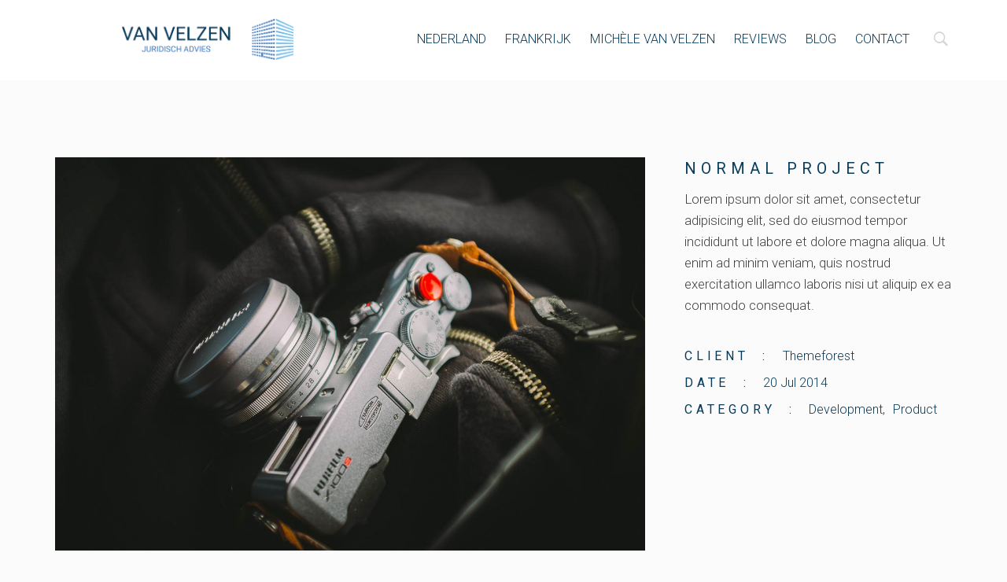

--- FILE ---
content_type: text/html; charset=UTF-8
request_url: https://www.vanvelzenadvies.nl/portfolio/normal-project-9/
body_size: 12998
content:
<!DOCTYPE html>
<html lang="nl-NL">
<head>
<meta charset="UTF-8">
<meta name="viewport" content="width=device-width, initial-scale=1">
<link rel="profile" href="https://gmpg.org/xfn/11">
<link rel="pingback" href="">

<title>Normal Project &#8211; Van Velzen | Juridisch advies</title>
<meta name='robots' content='max-image-preview:large' />
<link rel='dns-prefetch' href='//fonts.googleapis.com' />
<link rel="alternate" type="application/rss+xml" title="Van Velzen | Juridisch advies &raquo; feed" href="https://www.vanvelzenadvies.nl/nl/feed/" />
<link rel="alternate" type="application/rss+xml" title="Van Velzen | Juridisch advies &raquo; reacties feed" href="https://www.vanvelzenadvies.nl/nl/comments/feed/" />
<link rel="alternate" type="application/rss+xml" title="Van Velzen | Juridisch advies &raquo; Normal Project reacties feed" href="https://www.vanvelzenadvies.nl/portfolio/normal-project-9/feed/" />
<link rel="alternate" title="oEmbed (JSON)" type="application/json+oembed" href="https://www.vanvelzenadvies.nl/wp-json/oembed/1.0/embed?url=https%3A%2F%2Fwww.vanvelzenadvies.nl%2Fportfolio%2Fnormal-project-9%2F&#038;lang=nl" />
<link rel="alternate" title="oEmbed (XML)" type="text/xml+oembed" href="https://www.vanvelzenadvies.nl/wp-json/oembed/1.0/embed?url=https%3A%2F%2Fwww.vanvelzenadvies.nl%2Fportfolio%2Fnormal-project-9%2F&#038;format=xml&#038;lang=nl" />
<style id='wp-img-auto-sizes-contain-inline-css' type='text/css'>
img:is([sizes=auto i],[sizes^="auto," i]){contain-intrinsic-size:3000px 1500px}
/*# sourceURL=wp-img-auto-sizes-contain-inline-css */
</style>
<style id='wp-emoji-styles-inline-css' type='text/css'>

	img.wp-smiley, img.emoji {
		display: inline !important;
		border: none !important;
		box-shadow: none !important;
		height: 1em !important;
		width: 1em !important;
		margin: 0 0.07em !important;
		vertical-align: -0.1em !important;
		background: none !important;
		padding: 0 !important;
	}
/*# sourceURL=wp-emoji-styles-inline-css */
</style>
<style id='wp-block-library-inline-css' type='text/css'>
:root{--wp-block-synced-color:#7a00df;--wp-block-synced-color--rgb:122,0,223;--wp-bound-block-color:var(--wp-block-synced-color);--wp-editor-canvas-background:#ddd;--wp-admin-theme-color:#007cba;--wp-admin-theme-color--rgb:0,124,186;--wp-admin-theme-color-darker-10:#006ba1;--wp-admin-theme-color-darker-10--rgb:0,107,160.5;--wp-admin-theme-color-darker-20:#005a87;--wp-admin-theme-color-darker-20--rgb:0,90,135;--wp-admin-border-width-focus:2px}@media (min-resolution:192dpi){:root{--wp-admin-border-width-focus:1.5px}}.wp-element-button{cursor:pointer}:root .has-very-light-gray-background-color{background-color:#eee}:root .has-very-dark-gray-background-color{background-color:#313131}:root .has-very-light-gray-color{color:#eee}:root .has-very-dark-gray-color{color:#313131}:root .has-vivid-green-cyan-to-vivid-cyan-blue-gradient-background{background:linear-gradient(135deg,#00d084,#0693e3)}:root .has-purple-crush-gradient-background{background:linear-gradient(135deg,#34e2e4,#4721fb 50%,#ab1dfe)}:root .has-hazy-dawn-gradient-background{background:linear-gradient(135deg,#faaca8,#dad0ec)}:root .has-subdued-olive-gradient-background{background:linear-gradient(135deg,#fafae1,#67a671)}:root .has-atomic-cream-gradient-background{background:linear-gradient(135deg,#fdd79a,#004a59)}:root .has-nightshade-gradient-background{background:linear-gradient(135deg,#330968,#31cdcf)}:root .has-midnight-gradient-background{background:linear-gradient(135deg,#020381,#2874fc)}:root{--wp--preset--font-size--normal:16px;--wp--preset--font-size--huge:42px}.has-regular-font-size{font-size:1em}.has-larger-font-size{font-size:2.625em}.has-normal-font-size{font-size:var(--wp--preset--font-size--normal)}.has-huge-font-size{font-size:var(--wp--preset--font-size--huge)}.has-text-align-center{text-align:center}.has-text-align-left{text-align:left}.has-text-align-right{text-align:right}.has-fit-text{white-space:nowrap!important}#end-resizable-editor-section{display:none}.aligncenter{clear:both}.items-justified-left{justify-content:flex-start}.items-justified-center{justify-content:center}.items-justified-right{justify-content:flex-end}.items-justified-space-between{justify-content:space-between}.screen-reader-text{border:0;clip-path:inset(50%);height:1px;margin:-1px;overflow:hidden;padding:0;position:absolute;width:1px;word-wrap:normal!important}.screen-reader-text:focus{background-color:#ddd;clip-path:none;color:#444;display:block;font-size:1em;height:auto;left:5px;line-height:normal;padding:15px 23px 14px;text-decoration:none;top:5px;width:auto;z-index:100000}html :where(.has-border-color){border-style:solid}html :where([style*=border-top-color]){border-top-style:solid}html :where([style*=border-right-color]){border-right-style:solid}html :where([style*=border-bottom-color]){border-bottom-style:solid}html :where([style*=border-left-color]){border-left-style:solid}html :where([style*=border-width]){border-style:solid}html :where([style*=border-top-width]){border-top-style:solid}html :where([style*=border-right-width]){border-right-style:solid}html :where([style*=border-bottom-width]){border-bottom-style:solid}html :where([style*=border-left-width]){border-left-style:solid}html :where(img[class*=wp-image-]){height:auto;max-width:100%}:where(figure){margin:0 0 1em}html :where(.is-position-sticky){--wp-admin--admin-bar--position-offset:var(--wp-admin--admin-bar--height,0px)}@media screen and (max-width:600px){html :where(.is-position-sticky){--wp-admin--admin-bar--position-offset:0px}}

/*# sourceURL=wp-block-library-inline-css */
</style><style id='global-styles-inline-css' type='text/css'>
:root{--wp--preset--aspect-ratio--square: 1;--wp--preset--aspect-ratio--4-3: 4/3;--wp--preset--aspect-ratio--3-4: 3/4;--wp--preset--aspect-ratio--3-2: 3/2;--wp--preset--aspect-ratio--2-3: 2/3;--wp--preset--aspect-ratio--16-9: 16/9;--wp--preset--aspect-ratio--9-16: 9/16;--wp--preset--color--black: #000000;--wp--preset--color--cyan-bluish-gray: #abb8c3;--wp--preset--color--white: #ffffff;--wp--preset--color--pale-pink: #f78da7;--wp--preset--color--vivid-red: #cf2e2e;--wp--preset--color--luminous-vivid-orange: #ff6900;--wp--preset--color--luminous-vivid-amber: #fcb900;--wp--preset--color--light-green-cyan: #7bdcb5;--wp--preset--color--vivid-green-cyan: #00d084;--wp--preset--color--pale-cyan-blue: #8ed1fc;--wp--preset--color--vivid-cyan-blue: #0693e3;--wp--preset--color--vivid-purple: #9b51e0;--wp--preset--gradient--vivid-cyan-blue-to-vivid-purple: linear-gradient(135deg,rgb(6,147,227) 0%,rgb(155,81,224) 100%);--wp--preset--gradient--light-green-cyan-to-vivid-green-cyan: linear-gradient(135deg,rgb(122,220,180) 0%,rgb(0,208,130) 100%);--wp--preset--gradient--luminous-vivid-amber-to-luminous-vivid-orange: linear-gradient(135deg,rgb(252,185,0) 0%,rgb(255,105,0) 100%);--wp--preset--gradient--luminous-vivid-orange-to-vivid-red: linear-gradient(135deg,rgb(255,105,0) 0%,rgb(207,46,46) 100%);--wp--preset--gradient--very-light-gray-to-cyan-bluish-gray: linear-gradient(135deg,rgb(238,238,238) 0%,rgb(169,184,195) 100%);--wp--preset--gradient--cool-to-warm-spectrum: linear-gradient(135deg,rgb(74,234,220) 0%,rgb(151,120,209) 20%,rgb(207,42,186) 40%,rgb(238,44,130) 60%,rgb(251,105,98) 80%,rgb(254,248,76) 100%);--wp--preset--gradient--blush-light-purple: linear-gradient(135deg,rgb(255,206,236) 0%,rgb(152,150,240) 100%);--wp--preset--gradient--blush-bordeaux: linear-gradient(135deg,rgb(254,205,165) 0%,rgb(254,45,45) 50%,rgb(107,0,62) 100%);--wp--preset--gradient--luminous-dusk: linear-gradient(135deg,rgb(255,203,112) 0%,rgb(199,81,192) 50%,rgb(65,88,208) 100%);--wp--preset--gradient--pale-ocean: linear-gradient(135deg,rgb(255,245,203) 0%,rgb(182,227,212) 50%,rgb(51,167,181) 100%);--wp--preset--gradient--electric-grass: linear-gradient(135deg,rgb(202,248,128) 0%,rgb(113,206,126) 100%);--wp--preset--gradient--midnight: linear-gradient(135deg,rgb(2,3,129) 0%,rgb(40,116,252) 100%);--wp--preset--font-size--small: 13px;--wp--preset--font-size--medium: 20px;--wp--preset--font-size--large: 36px;--wp--preset--font-size--x-large: 42px;--wp--preset--spacing--20: 0.44rem;--wp--preset--spacing--30: 0.67rem;--wp--preset--spacing--40: 1rem;--wp--preset--spacing--50: 1.5rem;--wp--preset--spacing--60: 2.25rem;--wp--preset--spacing--70: 3.38rem;--wp--preset--spacing--80: 5.06rem;--wp--preset--shadow--natural: 6px 6px 9px rgba(0, 0, 0, 0.2);--wp--preset--shadow--deep: 12px 12px 50px rgba(0, 0, 0, 0.4);--wp--preset--shadow--sharp: 6px 6px 0px rgba(0, 0, 0, 0.2);--wp--preset--shadow--outlined: 6px 6px 0px -3px rgb(255, 255, 255), 6px 6px rgb(0, 0, 0);--wp--preset--shadow--crisp: 6px 6px 0px rgb(0, 0, 0);}:where(.is-layout-flex){gap: 0.5em;}:where(.is-layout-grid){gap: 0.5em;}body .is-layout-flex{display: flex;}.is-layout-flex{flex-wrap: wrap;align-items: center;}.is-layout-flex > :is(*, div){margin: 0;}body .is-layout-grid{display: grid;}.is-layout-grid > :is(*, div){margin: 0;}:where(.wp-block-columns.is-layout-flex){gap: 2em;}:where(.wp-block-columns.is-layout-grid){gap: 2em;}:where(.wp-block-post-template.is-layout-flex){gap: 1.25em;}:where(.wp-block-post-template.is-layout-grid){gap: 1.25em;}.has-black-color{color: var(--wp--preset--color--black) !important;}.has-cyan-bluish-gray-color{color: var(--wp--preset--color--cyan-bluish-gray) !important;}.has-white-color{color: var(--wp--preset--color--white) !important;}.has-pale-pink-color{color: var(--wp--preset--color--pale-pink) !important;}.has-vivid-red-color{color: var(--wp--preset--color--vivid-red) !important;}.has-luminous-vivid-orange-color{color: var(--wp--preset--color--luminous-vivid-orange) !important;}.has-luminous-vivid-amber-color{color: var(--wp--preset--color--luminous-vivid-amber) !important;}.has-light-green-cyan-color{color: var(--wp--preset--color--light-green-cyan) !important;}.has-vivid-green-cyan-color{color: var(--wp--preset--color--vivid-green-cyan) !important;}.has-pale-cyan-blue-color{color: var(--wp--preset--color--pale-cyan-blue) !important;}.has-vivid-cyan-blue-color{color: var(--wp--preset--color--vivid-cyan-blue) !important;}.has-vivid-purple-color{color: var(--wp--preset--color--vivid-purple) !important;}.has-black-background-color{background-color: var(--wp--preset--color--black) !important;}.has-cyan-bluish-gray-background-color{background-color: var(--wp--preset--color--cyan-bluish-gray) !important;}.has-white-background-color{background-color: var(--wp--preset--color--white) !important;}.has-pale-pink-background-color{background-color: var(--wp--preset--color--pale-pink) !important;}.has-vivid-red-background-color{background-color: var(--wp--preset--color--vivid-red) !important;}.has-luminous-vivid-orange-background-color{background-color: var(--wp--preset--color--luminous-vivid-orange) !important;}.has-luminous-vivid-amber-background-color{background-color: var(--wp--preset--color--luminous-vivid-amber) !important;}.has-light-green-cyan-background-color{background-color: var(--wp--preset--color--light-green-cyan) !important;}.has-vivid-green-cyan-background-color{background-color: var(--wp--preset--color--vivid-green-cyan) !important;}.has-pale-cyan-blue-background-color{background-color: var(--wp--preset--color--pale-cyan-blue) !important;}.has-vivid-cyan-blue-background-color{background-color: var(--wp--preset--color--vivid-cyan-blue) !important;}.has-vivid-purple-background-color{background-color: var(--wp--preset--color--vivid-purple) !important;}.has-black-border-color{border-color: var(--wp--preset--color--black) !important;}.has-cyan-bluish-gray-border-color{border-color: var(--wp--preset--color--cyan-bluish-gray) !important;}.has-white-border-color{border-color: var(--wp--preset--color--white) !important;}.has-pale-pink-border-color{border-color: var(--wp--preset--color--pale-pink) !important;}.has-vivid-red-border-color{border-color: var(--wp--preset--color--vivid-red) !important;}.has-luminous-vivid-orange-border-color{border-color: var(--wp--preset--color--luminous-vivid-orange) !important;}.has-luminous-vivid-amber-border-color{border-color: var(--wp--preset--color--luminous-vivid-amber) !important;}.has-light-green-cyan-border-color{border-color: var(--wp--preset--color--light-green-cyan) !important;}.has-vivid-green-cyan-border-color{border-color: var(--wp--preset--color--vivid-green-cyan) !important;}.has-pale-cyan-blue-border-color{border-color: var(--wp--preset--color--pale-cyan-blue) !important;}.has-vivid-cyan-blue-border-color{border-color: var(--wp--preset--color--vivid-cyan-blue) !important;}.has-vivid-purple-border-color{border-color: var(--wp--preset--color--vivid-purple) !important;}.has-vivid-cyan-blue-to-vivid-purple-gradient-background{background: var(--wp--preset--gradient--vivid-cyan-blue-to-vivid-purple) !important;}.has-light-green-cyan-to-vivid-green-cyan-gradient-background{background: var(--wp--preset--gradient--light-green-cyan-to-vivid-green-cyan) !important;}.has-luminous-vivid-amber-to-luminous-vivid-orange-gradient-background{background: var(--wp--preset--gradient--luminous-vivid-amber-to-luminous-vivid-orange) !important;}.has-luminous-vivid-orange-to-vivid-red-gradient-background{background: var(--wp--preset--gradient--luminous-vivid-orange-to-vivid-red) !important;}.has-very-light-gray-to-cyan-bluish-gray-gradient-background{background: var(--wp--preset--gradient--very-light-gray-to-cyan-bluish-gray) !important;}.has-cool-to-warm-spectrum-gradient-background{background: var(--wp--preset--gradient--cool-to-warm-spectrum) !important;}.has-blush-light-purple-gradient-background{background: var(--wp--preset--gradient--blush-light-purple) !important;}.has-blush-bordeaux-gradient-background{background: var(--wp--preset--gradient--blush-bordeaux) !important;}.has-luminous-dusk-gradient-background{background: var(--wp--preset--gradient--luminous-dusk) !important;}.has-pale-ocean-gradient-background{background: var(--wp--preset--gradient--pale-ocean) !important;}.has-electric-grass-gradient-background{background: var(--wp--preset--gradient--electric-grass) !important;}.has-midnight-gradient-background{background: var(--wp--preset--gradient--midnight) !important;}.has-small-font-size{font-size: var(--wp--preset--font-size--small) !important;}.has-medium-font-size{font-size: var(--wp--preset--font-size--medium) !important;}.has-large-font-size{font-size: var(--wp--preset--font-size--large) !important;}.has-x-large-font-size{font-size: var(--wp--preset--font-size--x-large) !important;}
/*# sourceURL=global-styles-inline-css */
</style>

<style id='classic-theme-styles-inline-css' type='text/css'>
/*! This file is auto-generated */
.wp-block-button__link{color:#fff;background-color:#32373c;border-radius:9999px;box-shadow:none;text-decoration:none;padding:calc(.667em + 2px) calc(1.333em + 2px);font-size:1.125em}.wp-block-file__button{background:#32373c;color:#fff;text-decoration:none}
/*# sourceURL=/wp-includes/css/classic-themes.min.css */
</style>
<link rel='stylesheet' id='contact-form-7-css' href='https://www.vanvelzenadvies.nl/wp-content/plugins/contact-form-7/includes/css/styles.css?ver=6.1.4' type='text/css' media='all' />
<link rel='stylesheet' id='choco-bootstrap-css' href='https://www.vanvelzenadvies.nl/wp-content/themes/choco/css/choco.css?ver=6.9' type='text/css' media='all' />
<link rel='stylesheet' id='choco-ionicons-css' href='https://www.vanvelzenadvies.nl/wp-content/themes/choco/css/ionicons.min.css?ver=6.9' type='text/css' media='all' />
<link rel='stylesheet' id='choco-font-awesome-css' href='https://www.vanvelzenadvies.nl/wp-content/themes/choco/css/font-awesome.min.css?ver=6.9' type='text/css' media='all' />
<link rel='stylesheet' id='choco-animate-css' href='https://www.vanvelzenadvies.nl/wp-content/themes/choco/css/animate.css?ver=6.9' type='text/css' media='all' />
<link rel='stylesheet' id='choco-bxslider-css' href='https://www.vanvelzenadvies.nl/wp-content/themes/choco/css/bxslider.css?ver=6.9' type='text/css' media='all' />
<link rel='stylesheet' id='choco-owl-carousel-css' href='https://www.vanvelzenadvies.nl/wp-content/themes/choco/css/owl.carousel.css?ver=6.9' type='text/css' media='all' />
<link rel='stylesheet' id='choco-rotator-css' href='https://www.vanvelzenadvies.nl/wp-content/themes/choco/css/simpletextrotator.css?ver=6.9' type='text/css' media='all' />
<link rel='stylesheet' id='choco-lightbox-css' href='https://www.vanvelzenadvies.nl/wp-content/themes/choco/css/lightbox.css?ver=6.9' type='text/css' media='all' />
<link rel='stylesheet' id='choco-preloader-css' href='https://www.vanvelzenadvies.nl/wp-content/themes/choco/css/preloader.css?ver=6.9' type='text/css' media='all' />
<link rel='stylesheet' id='choco-style-css' href='https://www.vanvelzenadvies.nl/wp-content/themes/choco/style.css?ver=6.9' type='text/css' media='all' />
<link rel='stylesheet' id='choco-responsive-css' href='https://www.vanvelzenadvies.nl/wp-content/themes/choco/css/responsive.css?ver=6.9' type='text/css' media='all' />
<link rel='stylesheet' id='choco-fonts-css' href='https://www.vanvelzenadvies.nlfonts.googleapis.com/css?family=Lato%3A400%2C700%7CCrimson+Text%3A400%2C600%2C400italic&#038;ver=6.9' type='text/css' media='all' />
<link rel='stylesheet' id='heateor_sss_frontend_css-css' href='https://www.vanvelzenadvies.nl/wp-content/plugins/sassy-social-share/public/css/sassy-social-share-public.css?ver=3.3.79' type='text/css' media='all' />
<style id='heateor_sss_frontend_css-inline-css' type='text/css'>
.heateor_sss_button_instagram span.heateor_sss_svg,a.heateor_sss_instagram span.heateor_sss_svg{background:radial-gradient(circle at 30% 107%,#fdf497 0,#fdf497 5%,#fd5949 45%,#d6249f 60%,#285aeb 90%)}.heateor_sss_horizontal_sharing .heateor_sss_svg,.heateor_sss_standard_follow_icons_container .heateor_sss_svg{color:#fff;border-width:0px;border-style:solid;border-color:transparent}.heateor_sss_horizontal_sharing .heateorSssTCBackground{color:#666}.heateor_sss_horizontal_sharing span.heateor_sss_svg:hover,.heateor_sss_standard_follow_icons_container span.heateor_sss_svg:hover{border-color:transparent;}.heateor_sss_vertical_sharing span.heateor_sss_svg,.heateor_sss_floating_follow_icons_container span.heateor_sss_svg{color:#fff;border-width:0px;border-style:solid;border-color:transparent;}.heateor_sss_vertical_sharing .heateorSssTCBackground{color:#666;}.heateor_sss_vertical_sharing span.heateor_sss_svg:hover,.heateor_sss_floating_follow_icons_container span.heateor_sss_svg:hover{border-color:transparent;}@media screen and (max-width:783px) {.heateor_sss_vertical_sharing{display:none!important}}
/*# sourceURL=heateor_sss_frontend_css-inline-css */
</style>
<link rel='stylesheet' id='redux-google-fonts-choco_options-css' href='https://fonts.googleapis.com/css?family=Roboto%3A100%2C300%2C400%2C500%2C700%2C900%2C100italic%2C300italic%2C400italic%2C500italic%2C700italic%2C900italic%7CLobster%3A400&#038;subset=latin&#038;ver=1726651055' type='text/css' media='all' />
<script type="text/javascript" src="https://www.vanvelzenadvies.nl/wp-includes/js/jquery/jquery.min.js?ver=3.7.1" id="jquery-core-js"></script>
<script type="text/javascript" src="https://www.vanvelzenadvies.nl/wp-includes/js/jquery/jquery-migrate.min.js?ver=3.4.1" id="jquery-migrate-js"></script>
<script></script><link rel="https://api.w.org/" href="https://www.vanvelzenadvies.nl/wp-json/" /><link rel="EditURI" type="application/rsd+xml" title="RSD" href="https://www.vanvelzenadvies.nl/xmlrpc.php?rsd" />
<meta name="generator" content="WordPress 6.9" />
<link rel="canonical" href="https://www.vanvelzenadvies.nl/portfolio/normal-project-9/" />
<link rel='shortlink' href='https://www.vanvelzenadvies.nl/?p=438' />
<!-- Global site tag (gtag.js) - Google Analytics -->
<script async src="https://www.googletagmanager.com/gtag/js?id=UA-177852456-1"></script>
<script>
  window.dataLayer = window.dataLayer || [];
  function gtag(){dataLayer.push(arguments);}
  gtag('js', new Date());

  gtag('config', 'UA-177852456-1', { 'anonymize_ip': true });
</script><style type="text/css"> 
			body{
				visibility: hidden;
			}
			.admin-bar .header-sticky{
				top:32px;	
			}
			
			@media (max-width: 782px) {
				.admin-bar .header-sticky {
					top: 46px;
				}
			}
					
			.header-sticky.bottom-header-auto{
				top:0;
			}
			.header-sticky.bottom-header{
				position:absolute;
				top:auto;
			}
			
			
			.safari .parallax{
				background-size:auto !important;	
			}
			
		</style><style type="text/css">
	
		/* Default color */

		body, .sl-slide-text p, #comments .floating-label-form-group input, #comments .floating-label-form-group textarea {
			color:#404040; 
		}
		
		
		/* heading color */
		
		h1, h2,h3,h4,h5,h6,.h1,.h2,.h3,.h4,.h5,.h6, .primary-typo, .btn-default, .btn-default:hover, .btn-default:focus, .btn-default:active, .btn-default.active, .open .dropdown-toggle.btn-default, .dropdown-menu > li > a, .nav-tabs > li > a, .nav-tabs > li.active > a, .nav-tabs > li.active > a:hover, .nav-tabs > li.active > a:focus, a.list-group-item .list-group-item-heading, .panel-default > .panel-heading, section i, .portfolio-filter a, .post-date-classic a, .post-date-classic a:hover, .progress-heading, #wp-calendar > thead > tr > th, #wp-calendar caption {
			color:#093c5b;
		}
		
		.btn-default, .btn-default:hover, .btn-default:focus, .btn-default:active, .btn-default.active, .open .dropdown-toggle.btn-default, .image-bordered {
			border-color:#093c5b;
		}
		
		.btn-default .badge, .fancy-line-inverse {
			background-color:#093c5b;
		}
		
		/* seperator & borders*/
		
		
		.img-thumbnail, .table > tbody > tr > td, .table > tbody + tbody, .table-bordered, .table-bordered > thead > tr > th, .table-bordered > tbody > tr > th, .table-bordered > tfoot > tr > th, .table-bordered > thead > tr > td, .table-bordered > tbody > tr > td, .nav-tabs > li > a:hover, .nav-tabs > li.active > a, .nav-tabs > li.active > a:hover, .nav-tabs > li.active > a:focus, .nav-tabs.nav-justified > .active > a, .nav-tabs.nav-justified > .active > a:hover, .nav-tabs.nav-justified > .active > a:focus, .nav-tabs-2 > li > a, .nav-tabs-justified > .active > a, .nav-tabs-justified > .active > a:hover, .nav-tabs-justified > .active > a:focus, .pagination > li > a, .pagination > li > span.pagination > li > a, .pagination > li > span, .table-bordered > tfoot > tr > td, .panel-footer, .panel > .panel-body + .table, .panel > .panel-body + .table-responsive, .panel-group .panel-heading + .panel-collapse .panel-body, .panel-group .panel-footer + .panel-collapse .panel-body, .panel-default, .panel-default > .panel-heading + .panel-collapse .panel-body, .panel-default > .panel-heading, .tab-content > .tab-pane, .mile-bordered, .subscribe-form .subscribe-submit, .clients-2 .client-logo, .service, .service-2, .member-link, .member-link li, .entry-description, .search-form .search-submit, .pricing-table, .contact-place-bordered, .panel .panel-icon, .separator .sep_holder .sep_line, .widget_wysija_cont input.wysija-submit{
			border-color:#d5d5d5;
		}
		
		/* Accent 1 */
		
		a, a:hover, a:focus, .text-primary, .btn-primary, .btn-primary:hover, .btn-primary:focus, .btn-primary:active, .btn-primary.active, .open .dropdown-toggle.btn-primary, .btn-primary .badge, .btn-link:hover, .btn-link:focus, .pagination > li > a, .pagination > li > span, .pagination > li > a:hover, .pagination > li > span:hover, .pagination > li > a:focus, .pagination > li > span:focus, .label-primary, a.list-group-item.active > .badge, .nav-pills > .active > a > .badge, .panel-primary > .panel-heading, .back-to-top a, .text_slide h1, .section-video-controls button, .video-background-controls button, .sl-slide-text h1, .owl-theme .owl-controls .owl-buttons div, .owl-theme .owl-controls .owl-page span.owl-numbers, .logo-text, .nav-menu-content li >a:hover, .nav-menu-content li >a.active, .nav-menu-content li.current-menu-item > a, .nav-menu-content li ul li.current-menu-item > a, ul.nav-menu-content ul a:hover, .nav-menu-content ul ul a:hover, .tab-nav-menu a:hover, .tab-nav-menu a:active, .tab-nav-menu a:focus, .toggle-nav-menu, .toggle-nav-menu:hover, .toggle-nav-menu:active, .toggle-nav-menu:focus, .white .nav-menu-content li >a:hover, .white .nav-menu-content li >a.active, .menu-slide .toggle-menu, section i:hover, .count, .big-number, .portfolio-filter a:hover, .portfolio-filter .active, .service-2 .service-type i, .member-link  i, .blog-modern-lite .post-date, .blog-modern-lite .post-date a, .page-numbers .active a, .page-navigation span.page-numbers, .post-date a.modern-link-hover, .post-more i, .pricing-recommanded .pricing-number, .pricing-recommanded  h5, .quote-symbol i, .required-alert li, .comingsoon span, #countdown h1, .error-404 h1, .panel-primary .panel-icon, .dropcap-letter, span.dropcap-bordered, .list-icon i, .owl-theme .owl-controls .owl-page span.owl-numbers, .modern-link-hover {
			color:#437bbe;
		
		}
		
		 blockquote, .blockquote-reverse, blockquote.pull-right, .btn-primary, .btn-primary:hover, .btn-primary:focus, .btn-primary:active, .btn-primary.active, .open .dropdown-toggle.btn-primary, .btn-primary .badge, .nav .open > a, .nav .open > a:hover, .nav .open > a:focus, .pagination > .active > a, .pagination > .active > span, .pagination > .active > a:hover, .pagination > .active > span:hover, .pagination > .active > a:focus, .pagination > .active > span:focus, a.thumbnail:hover, a.thumbnail:focus, a.thumbnail.active, .progress, a.list-group-item.active, a.list-group-item.active:hover, a.list-group-item.active:focus, .panel-primary, .panel-primary > .panel-heading, .back-to-top a, .nav-menu-content li >a.active, .white .nav-menu-content li >a.active, .portfolio-filter .active, .subscribe-form, .post-share a, .post-navigation a, .comment-author-vcard, .page-numbers .active a, .page-navigation a,.page-navigation span.page-numbers, p.modern-date-hover, .blog-modern-lite .post-date, .post-format-indent, .search-form, .tagcloud a, .pricing-recommanded, .comingsoon .subscribe-form, .comingsoon .subscribe-form .subscribe-submit, span.dropcap-bordered, .onepage-pagination li a.active:before, .modern-date-hover  {
		
			border-color:#437bbe;
		}
		
		.bg-primary, .dropdown-menu > li > a:hover, .dropdown-menu > li > a:focus, .dropdown-menu > .active > a, .dropdown-menu > .active > a:hover, .dropdown-menu > .active > a:focus, .nav-pills > li.active > a, .nav-pills > li.active > a:hover, .nav-pills > li.active > a:focus, .pagination > .active > a, .pagination > .active > span, .pagination > .active > a:hover, .pagination > .active > span:hover, .pagination > .active > a:focus, .pagination > .active > span:focus, .progress-bar, a.list-group-item.active, a.list-group-item.active:hover, a.list-group-item.active:focus, .owl-theme .owl-controls .owl-buttons div, .owl-theme .owl-controls .owl-page span, .bx-wrapper .bx-pager.bx-default-pager a, .column-bg-color, .seperator-2 span, .fancy-line, .seperator-2 span, .blog-content-container, .author-bio, .blog-modern .blog-content-container, .post-thumbnail-overlay, .archive-page-header, .search-page-header, .fancy-line-small, .testimonials-bg-color, .footer-bar .fancy-line-small, .dropcap-box, .dropcap-circle , .bx-wrapper .bx-pager.bx-default-pager a, .owl-theme .owl-controls .owl-buttons div, .owl-theme .owl-controls .owl-page span, .white .owl-theme .owl-controls .owl-page span, .owl-theme .owl-dots .owl-dot span  {
		
			background-color:#437bbe;
		}
		
		
		.panel-primary > .panel-heading + .panel-collapse .panel-body {
		  border-top-color:#437bbe;
		}
		.panel-primary > .panel-footer + .panel-collapse .panel-body {
		  border-bottom-color:#437bbe;
		}
		
		/* white */
		
		.agni_slide-text h1, .agni_slide-text p, .image_slide-text h1, .image_slide-text p, .section-video-controls button, .section-video-controls button i, .video-background-controls button, .video-background-controls button i, .video_slide h2, .video_slide p, .corporate-slide-text h1, .white .nav-menu-content li >a, .white, .white h1, .white h2, .white h3, .white h4, .white h5, .white h6, .white p, .white li, .white .count, .portfolio-thumbnail-content i, .portfolio-thumbnail-content i:hover, .portfolio-thumbnail-content-2 .thumbnail-caption-2-content, .portfolio-thumbnail-content-2 .thumbnail-caption-2-content a, .member-link-white i, .member-link-white i:hover, .post-date, .post-date a, .white .entry-title a, .contact-places .white i, .floating-label-form-group input, .floating-label-form-group textarea, .white.comingsoon .subscribe-form input[type="email"], .dropcap-box, .dropcap-circle ,.modern-lite-link-hover {
			color:#f0f0f0;
		}
		
		.section-video-controls button, .video-background-controls button, .nav-menu-content .sub-menu li,
		.nav-menu-content .children li, .megamenu .sub-menu li a, .tab-nav-menu-content li, .header-search, .post-date,  .modern-lite-date-hover{
			border-color:#f0f0f0;
		}
		
		.white .owl-theme .owl-controls .owl-page span, .menu-slide .menu-slide-header-icon, .white .fancy-line, .progress-bg   {
			background-color:#f0f0f0;
		}
		
		/* Background color */
		
		.section-bg-color{
			background-color:#f3f3f3;
		}
		.footer-bg{
			background-color:#222222;
		}
		
		.thumbnail-caption{
			background-color: #ffffff;
		}
		
		.progress-bg, .image-boxed{
			background-color:#ffffff;
		}
		
		/* Footer bar */
		
		.footer-bar h1, .footer-bar h2, .footer-bar h3, .footer-bar h4, .footer-bar h5, .footer-bar h6{
			color:#d5d5d5;
		}
		
		.footer-bar li{
			border-color: #444444;
		}
		
		.footer-bar .search-form{
			border-color:#444444;
		}
		
		.footer-bar .search-form input{
			border-color: #444444;
		}
		
		.footer-bar .tagcloud a{
			border-color:#437bbe;
		}
		
		.footer-bar #wp-calendar > thead > tr > th, .footer-bar #wp-calendar caption {
			color:#d5d5d5;
		}
		
		.footer-bar .table > tbody > tr > td {
			border: 1px solid #444444;
		}
		
		
		
		/* Navigation menu*/
		
		/* lite version */
		
		.nav-menu-content .sub-menu li, .nav-menu-content .children li, .megamenu .sub-menu li a, .tab-nav-menu-content li, .header-search, .toggle-nav-menu, .menu-border, .menu-slide  .menu-border{
			border-color:#f0f0f0;
		}
		
		.logo-text, .toggle-nav-menu, .toggle-nav-menu:hover, .toggle-nav-menu:active, .toggle-nav-menu:focus, .menu-slide .toggle-menu {
			color:#437bbe;
		}
		
		
		.nav-menu-content ul a, .nav-menu-content ul ul a, .nav-menu >a, .nav-menu-content li >a, .tab-nav-menu a {
			color:#093c5b;
		}
		
		.nav-menu-content li >a:hover, .nav-menu-content li.current-menu-item > a, .nav-menu-content li ul li.current-menu-item > a, ul.nav-menu-content ul a:hover, .nav-menu-content ul ul a:hover, .tab-nav-menu a:hover, .white .nav-menu-content li >a.active, .white .nav-menu-content li >a:hover {
			color:#437bbe;
		}
				
		.nav-menu-content li >a.active, .white .nav-menu-content li >a.active {
			color:#6fbbe8;
			border-color:#6fbbe8;
		}
		
		/* Dark version */
		
		.white.header-menu-bg, .white .nav-menu-content .sub-menu, .white .nav-menu-content .children, .white .header-search, .white .header-search input[type="text"] {
			background-color: #333333;
		}
		
		.white .nav-menu-content .sub-menu li, .white .nav-menu-content .children li, .white .megamenu .sub-menu li a,.white .header-social .social-icons, .white .header-social .social-icons li, .white .menu-border {
			border-color:#444444;
		}
		
		.header-social .social-icons,  .social-icons li{
			border-color:#d5d5d5;
		}
		
		
		.white .nav-menu-content li >a {
			color: #f0f0f0;
		}
		
		
		div.transparent.header-menu-bg{
			background-color:transparent;
		}
		
		/* Accent color 1 */

		.post-thumbnail-overlay.modern-overlay-hover{
			background-color:rgba(143, 128, 114,0);
		}
		
		.portfolio-single-bg, .blog-content .entry-content, .entry-footer, .archives-content{
			background-color:rgba(213,213,213,0.17);
			
		}
		
		</style><style type="text/css">                    #header{
margin: 0 auto;
}
@media (max-width: 1199px) {

}
@media (max-width: 991px) {

}
@media (max-width: 767px) {

}
@media (max-width: 320px) {

}
@media (max-width: 240px) {

}

.floating-label-form-group input { color: #437bbe; }
.floating-label-form-group input::-webkit-input-placeholder { color: #61b4e6; }
.floating-label-form-group input:-moz-placeholder { /* Firefox 18- */ color: #61b4e6; }
.floating-label-form-group input::-moz-placeholder { /* Firefox 19+ */ color: #61b4e6; }
.floating-label-form-group input:-ms-input-placeholder { color: #61b4e6; }

.floating-label-form-group textarea { color: #437bbe; }
.floating-label-form-group textarea::-webkit-input-placeholder { color: #61b4e6; }
.floating-label-form-group textarea:-moz-placeholder { /* Firefox 18- */ color: #61b4e6; }
.floating-label-form-group textarea::-moz-placeholder { /* Firefox 19+ */ color: #61b4e6; }
.floating-label-form-group textarea:-ms-input-placeholder { color: #61b4e6; }

.floating-label-form-group {opacity: 1; }
.floating-label-form-group ::-webkit-input-placeholder { opacity: 1; }
.floating-label-form-group :-moz-placeholder { /* Firefox 18- */ opacity: 1; }
.floating-label-form-group ::-moz-placeholder { /* Firefox 19+ */ opacity: 1; }
.floating-label-form-group :-ms-input-placeholder { opacity: 1; }                </style><script>(function($) {                    jQuery(document).ready(function(){

});                 })(jQuery);</script><meta name="generator" content="Powered by WPBakery Page Builder - drag and drop page builder for WordPress."/>
		<style type="text/css" id="wp-custom-css">
			.wpcf7 form.sent .wpcf7-response-output {
    border-color: #46b450 !important;
    color: #46b450 !important;
}
.wpcf7 form.invalid .wpcf7-response-output, .wpcf7 form.unaccepted .wpcf7-response-output, .wpcf7 form.payment-required .wpcf7-response-output {
    border-color: #ffb900;
    color: #ffb900;
}

.site-content .site-header {
    display: none !important;
}

.dark.section-heading.text-left h1 {
    color: #093c5b;
}

@media (max-width: 991px) {
.header-icon {
    border-right: 0px solid;
	}}

@media (min-width: 991px) {
#header-menu {
        padding: 0 0px 0px 100px;
	}}

.nav-menu-content {
       padding: 0px 0px;
}

.nav-menu-content li>a {
       margin: 30px 10px;
}

.nav-menu {
	float: right;align-content}
.page-id-1234 .nav-menu-content li>a {
     margin: 30px 10px;
}		</style>
		<style type="text/css" title="dynamic-css" class="options-output">body, .service-2 .service-description, .service-2-bg-color{background-repeat:no-repeat;background-size:inherit;background-attachment:fixed;}body{font-size:17px;}h1, h2, h3, h4, h5, h6,.h1,.h2,.h3,.h4,.h5,.h6, .primary-typo  {font-family:Roboto;text-align:left;letter-spacing:0.3em;font-weight:400;font-style:normal;}body, .default-typo{font-family:Roboto;text-align:left;font-weight:300;font-style:normal;}.portfolio-thumbnail-content:hover, .member-text-content:hover, .slit-slider .nav-dots span.nav-dot-current,
.slit-slider .nav-dots span:hover, .nav-dots span.nav-dot-current:after{background:rgba(111,187,232,0.9);}.logo-text{font-family:Lobster;font-weight:400;font-style:normal;}.header-menu-bg, .nav-menu-content .sub-menu, .nav-menu-content .children, .header-search, .header-search input[type="text"],  .tab-nav-menu-content, .white.header-menu-bg, .white .nav-menu-content .sub-menu, .white .nav-menu-content .children, .white.header-menu-bg, .white .nav-menu-content .sub-menu, .white .nav-menu-content .children, .white .header-search, .white .header-search input[type="text"], .white .tab-nav-menu-content {background-color:#ffffff;}.nav-menu, .tab-nav-menu{font-family:Roboto;text-align:inherit;font-weight:300;font-style:normal;font-size:16px;}.sub-menu li a{font-size:16px;}#footer-area{background-color:transparent;}.footer-bar h1, .footer-bar h2, .footer-bar h3, .footer-bar h4, .footer-bar h5, .footer-bar h6{color:#d5d5d5;}</style><noscript><style> .wpb_animate_when_almost_visible { opacity: 1; }</style></noscript></head>

<body data-rsssl=1 class="wp-singular portfolio-template-default single single-portfolio postid-438 wp-theme-choco group-blog wpb-js-composer js-comp-ver-8.7.2 vc_responsive">
<div id="page" class="hfeed site">
		<div class="back-to-top"><a href="#back-to-top"><i class="icon ion-ios-arrow-thin-up"></i></a></div> 
	
	<header id="masthead" class="site-header" role="banner">
		
                <!-- Header -->
        <div class="header-menu-bg header-sticky  ">
            <div id="header-menu" class="container">
                <div class="header-icon">
				                		<a href="https://www.vanvelzenadvies.nl/nl" class="logo-icon logo-text"><img src="https://www.vanvelzenadvies.nl/wp-content/uploads/2015/07/logo-van-velzen-ja-06.png" alt="Van Velzen | Juridisch advies"></a>                </div>
                                                      
                <a href="#" class="toggle-nav-menu toggle-menu"><i class="icon ion-navicon"></i></a> 			 
                
                                
                                	<a href="#" class="header-search-toggle toggle-menu"><i class="icon ion-ios-search-strong"></i></a>
                                
                <nav class="nav-menu page-scroll">                
					<ul id="navigation" class="nav-menu-content"><li id="menu-item-1256" class="menu-item menu-item-type-post_type menu-item-object-page menu-item-has-children menu-item-1256"><a href="https://www.vanvelzenadvies.nl/nl/vastgoed-nederland/">NEDERLAND</a>
<ul class="sub-menu">
	<li id="menu-item-1257" class="menu-item menu-item-type-post_type menu-item-object-page menu-item-1257"><a href="https://www.vanvelzenadvies.nl/nl/vastgoed-nederland/commercieel-vastgoed/">Commercieel vastgoed</a></li>
	<li id="menu-item-1223" class="menu-item menu-item-type-post_type menu-item-object-page menu-item-1223"><a href="https://www.vanvelzenadvies.nl/nl/vastgoed-nederland/particulier-vastgoed/">Particulier vastgoed</a></li>
</ul>
</li>
<li id="menu-item-884" class="menu-item menu-item-type-post_type menu-item-object-page menu-item-884"><a href="https://www.vanvelzenadvies.nl/nl/vastgoed-fr-2/">FRANKRIJK</a></li>
<li id="menu-item-577" class="menu-item menu-item-type-post_type menu-item-object-page menu-item-577"><a href="https://www.vanvelzenadvies.nl/nl/about/">MICHÈLE VAN VELZEN</a></li>
<li id="menu-item-2933" class="menu-item menu-item-type-post_type menu-item-object-page menu-item-2933"><a href="https://www.vanvelzenadvies.nl/nl/reviews-nl/">REVIEWS</a></li>
<li id="menu-item-1175" class="menu-item menu-item-type-post_type menu-item-object-page menu-item-1175"><a href="https://www.vanvelzenadvies.nl/nl/blog/">BLOG</a></li>
<li id="menu-item-580" class="menu-item menu-item-type-post_type menu-item-object-page menu-item-580"><a href="https://www.vanvelzenadvies.nl/nl/contact/">CONTACT</a></li>
</ul> 
                </nav>                        
            </div>   
            
                        <div class="header-search">
				<div class="container">
					<form method="get" action="" id="search"><input name="s" type="text" size="40" placeholder="Type &amp; Hit Enter" /></form>
				</div>
			</div>
                        
            <nav class="tab-nav-menu page-scroll">             
            	<ul id="tab-navigation" class="tab-nav-menu-content container"><li class="menu-item menu-item-type-post_type menu-item-object-page menu-item-has-children menu-item-1256"><a href="https://www.vanvelzenadvies.nl/nl/vastgoed-nederland/">NEDERLAND</a>
<ul class="sub-menu">
	<li class="menu-item menu-item-type-post_type menu-item-object-page menu-item-1257"><a href="https://www.vanvelzenadvies.nl/nl/vastgoed-nederland/commercieel-vastgoed/">Commercieel vastgoed</a></li>
	<li class="menu-item menu-item-type-post_type menu-item-object-page menu-item-1223"><a href="https://www.vanvelzenadvies.nl/nl/vastgoed-nederland/particulier-vastgoed/">Particulier vastgoed</a></li>
</ul>
</li>
<li class="menu-item menu-item-type-post_type menu-item-object-page menu-item-884"><a href="https://www.vanvelzenadvies.nl/nl/vastgoed-fr-2/">FRANKRIJK</a></li>
<li class="menu-item menu-item-type-post_type menu-item-object-page menu-item-577"><a href="https://www.vanvelzenadvies.nl/nl/about/">MICHÈLE VAN VELZEN</a></li>
<li class="menu-item menu-item-type-post_type menu-item-object-page menu-item-2933"><a href="https://www.vanvelzenadvies.nl/nl/reviews-nl/">REVIEWS</a></li>
<li class="menu-item menu-item-type-post_type menu-item-object-page menu-item-1175"><a href="https://www.vanvelzenadvies.nl/nl/blog/">BLOG</a></li>
<li class="menu-item menu-item-type-post_type menu-item-object-page menu-item-580"><a href="https://www.vanvelzenadvies.nl/nl/contact/">CONTACT</a></li>
</ul> 
            </nav>
        </div>
        <div class="spacer"></div>        
        	</header><!-- #masthead -->

	<div id="content" class="site-content">

<div id="primary" class="content-area ">
    <main id="main" class="site-main portfolio-container container margin-bottom-100" role="main">        
        <div class="row">
            <div class="col-md-12">
    
                
                
<article id="post-438" class="post-438 portfolio type-portfolio status-publish has-post-thumbnail hentry types-development types-product">

	        <div class="row portfolio-halfwidth">
            <div class="col-md-8 portfolio-content">
            	<p><a href="https://www.vanvelzenadvies.nl/wp-content/uploads/2014/11/onepage-slide8.jpg"><img fetchpriority="high" decoding="async" class="alignnone size-full wp-image-213" src="https://www.vanvelzenadvies.nl/wp-content/uploads/2014/11/onepage-slide8.jpg" alt="onepage-slide8" width="1200" height="800" srcset="https://www.vanvelzenadvies.nl/wp-content/uploads/2014/11/onepage-slide8.jpg 1200w, https://www.vanvelzenadvies.nl/wp-content/uploads/2014/11/onepage-slide8-300x200.jpg 300w, https://www.vanvelzenadvies.nl/wp-content/uploads/2014/11/onepage-slide8-1024x683.jpg 1024w, https://www.vanvelzenadvies.nl/wp-content/uploads/2014/11/onepage-slide8-600x400.jpg 600w" sizes="(max-width: 1200px) 100vw, 1200px" /></a></p>
            </div>
            <div class="col-md-4 portfolio-description">
                <h4 class="heading">Normal Project</h4>                <div class="portfolio-info">
                   	<p class="portfolio-brief">Lorem ipsum dolor sit amet, consectetur adipisicing elit, sed do eiusmod tempor incididunt ut labore et dolore magna aliqua. Ut enim ad minim veniam, quis nostrud exercitation ullamco laboris nisi ut aliquip ex ea commodo consequat.</p>                </div>
                
                <div class="portfolio-details">
                    <h6>CLIENT&nbsp;&nbsp;:&nbsp;&nbsp;<span class="default-typo">Themeforest</span></h6><h6>DATE&nbsp;&nbsp;:&nbsp;&nbsp;<span class="default-typo">20 Jul 2014</span></h6><h6>CATEGORY&nbsp;&nbsp;:&nbsp;&nbsp;<ul class="default-typo list-inline"><li>Development</li><li>Product</li></ul></h6>                </div>
            </div>
        </div> 
	    <div class="post-additional">
        <ul class="post-share list-inline">
                         
                <li><a href="https://plus.google.com/share?url=https://www.vanvelzenadvies.nl/portfolio/normal-project-9/'"><i class="fa fa-google-plus" ></i></a></li>
                                        <li><a href="https://twitter.com/intent/tweet?text=Normal Project - https://www.vanvelzenadvies.nl/portfolio/normal-project-9/'"><i class="fa fa-twitter "></i></a></li>
                                        <li><a href="http://www.facebook.com/sharer.php?u=https://www.vanvelzenadvies.nl/portfolio/normal-project-9//&amp;t=Normal Project'"><i class="fa fa-facebook "></i></a></li>
                                </ul>
            	<nav class="post-navigation nav-links">
            <ul class="post-controls list-inline">
                <li><a href="https://www.vanvelzenadvies.nl/portfolio/normal-project-8/" rel="prev"><i class="icon ion-ios-arrow-thin-left"></i></a></li><li><a href="https://www.vanvelzenadvies.nl/portfolio/multi-image-3/" rel="next"><i class="icon ion-ios-arrow-thin-right"></i></a></li>            </ul>
     	</nav><!-- .nav-links -->
	    </div>
</article><!-- #post-## -->

    
                
    
                
<div id="comments" class="comments comments-area">

	
	
	
    
		<div id="respond" class="comment-respond">
		<h3 id="reply-title" class="comment-reply-title">Leave a Reply <small><a rel="nofollow" id="cancel-comment-reply-link" href="/portfolio/normal-project-9/#respond" style="display:none;">Cancel Reply</a></small></h3><p class="must-log-in">Je moet <a href="https://www.vanvelzenadvies.nl/wp-login.php?redirect_to=https%3A%2F%2Fwww.vanvelzenadvies.nl%2Fportfolio%2Fnormal-project-9%2F"> ingelogd zijn op</a> om een reactie te plaatsen.</p>	</div><!-- #respond -->
	
</div><!-- #comments -->

    
                        </div>
		</div>
    </main><!-- #main -->
</div><!-- #primary -->

	



	</div><!-- #content -->

	<!-- footer -->
    <div id="footer-area" class="footer-bg  ">
        <div class="footer container">           	
        
        					<div class="footer-bar widget-area">
					<div class="row">
						                   	</div>
				</div>
				
			            <div class="clearfix"></div>
            <footer id="colophon" class="footer-colophon text-center col-md-8 col-md-offset-2">
                <p class="site-info"><p style="text-align: center">+31 6 14439314   /   KvK: 63556898</p>
<p style="text-align: center"><a href="https://www.vanvelzenadvies.nl/wp-content/uploads/2015/09/Algemene-voorwaarden-Van-Velzen-juridisch-advies.pdf">Algemene voorwaarden</a> / <a href="https://www.vanvelzenadvies.nl/wp-content/uploads/2020/09/Privacyverklaring-Van-Velzen-juridisch-advies.pdf" target="_blank" rel="noopener noreferrer">Privacyverklaring</a></p></p>
            </footer>
        </div>
    </div>
        <!-- Preloader -->
    
    </div><!-- #page -->

<script type="speculationrules">
{"prefetch":[{"source":"document","where":{"and":[{"href_matches":"/*"},{"not":{"href_matches":["/wp-*.php","/wp-admin/*","/wp-content/uploads/*","/wp-content/*","/wp-content/plugins/*","/wp-content/themes/choco/*","/*\\?(.+)"]}},{"not":{"selector_matches":"a[rel~=\"nofollow\"]"}},{"not":{"selector_matches":".no-prefetch, .no-prefetch a"}}]},"eagerness":"conservative"}]}
</script>
<script type="text/javascript" src="https://www.vanvelzenadvies.nl/wp-includes/js/dist/hooks.min.js?ver=dd5603f07f9220ed27f1" id="wp-hooks-js"></script>
<script type="text/javascript" src="https://www.vanvelzenadvies.nl/wp-includes/js/dist/i18n.min.js?ver=c26c3dc7bed366793375" id="wp-i18n-js"></script>
<script type="text/javascript" id="wp-i18n-js-after">
/* <![CDATA[ */
wp.i18n.setLocaleData( { 'text direction\u0004ltr': [ 'ltr' ] } );
//# sourceURL=wp-i18n-js-after
/* ]]> */
</script>
<script type="text/javascript" src="https://www.vanvelzenadvies.nl/wp-content/plugins/contact-form-7/includes/swv/js/index.js?ver=6.1.4" id="swv-js"></script>
<script type="text/javascript" id="contact-form-7-js-translations">
/* <![CDATA[ */
( function( domain, translations ) {
	var localeData = translations.locale_data[ domain ] || translations.locale_data.messages;
	localeData[""].domain = domain;
	wp.i18n.setLocaleData( localeData, domain );
} )( "contact-form-7", {"translation-revision-date":"2025-11-30 09:13:36+0000","generator":"GlotPress\/4.0.3","domain":"messages","locale_data":{"messages":{"":{"domain":"messages","plural-forms":"nplurals=2; plural=n != 1;","lang":"nl"},"This contact form is placed in the wrong place.":["Dit contactformulier staat op de verkeerde plek."],"Error:":["Fout:"]}},"comment":{"reference":"includes\/js\/index.js"}} );
//# sourceURL=contact-form-7-js-translations
/* ]]> */
</script>
<script type="text/javascript" id="contact-form-7-js-before">
/* <![CDATA[ */
var wpcf7 = {
    "api": {
        "root": "https:\/\/www.vanvelzenadvies.nl\/wp-json\/",
        "namespace": "contact-form-7\/v1"
    }
};
//# sourceURL=contact-form-7-js-before
/* ]]> */
</script>
<script type="text/javascript" src="https://www.vanvelzenadvies.nl/wp-content/plugins/contact-form-7/includes/js/index.js?ver=6.1.4" id="contact-form-7-js"></script>
<script type="text/javascript" src="https://www.vanvelzenadvies.nl/wp-content/themes/choco/js/modernizr.js?ver=%20" id="choco-modernizr-js"></script>
<script type="text/javascript" src="https://www.vanvelzenadvies.nl/wp-content/themes/choco/js/bootstrap.min.js?ver=%20" id="choco-bootstrap-js"></script>
<script type="text/javascript" src="https://www.vanvelzenadvies.nl/wp-content/themes/choco/js/jquery.simple-text-rotator.min.js?ver=%20" id="choco-rotator-js"></script>
<script type="text/javascript" src="https://www.vanvelzenadvies.nl/wp-content/themes/choco/js/isotope.min.js?ver=%20" id="choco-isotope-js"></script>
<script type="text/javascript" src="https://www.vanvelzenadvies.nl/wp-content/themes/choco/js/imagesloaded.pkgd.min.js?ver=%20" id="choco-imagesloaded-js"></script>
<script type="text/javascript" src="https://www.vanvelzenadvies.nl/wp-content/themes/choco/js/localscroll-1.2.7-min.js?ver=%20" id="choco-localscroll-js"></script>
<script type="text/javascript" src="https://www.vanvelzenadvies.nl/wp-content/themes/choco/js/scrollTo-1.4.2-min.js?ver=%20" id="choco-scrollTo-js"></script>
<script type="text/javascript" src="https://www.vanvelzenadvies.nl/wp-content/themes/choco/js/bxslider.min.js?ver=%20" id="choco-bxslider-js"></script>
<script type="text/javascript" src="https://www.vanvelzenadvies.nl/wp-content/themes/choco/js/parallax-1.1.3.js?ver=%20" id="choco-parallax-js"></script>
<script type="text/javascript" src="https://www.vanvelzenadvies.nl/wp-content/themes/choco/js/jquery.fitvids.js?ver=%20" id="choco-fitvides-js"></script>
<script type="text/javascript" src="https://www.vanvelzenadvies.nl/wp-content/themes/choco/js/lightbox.min.js?ver=%20" id="choco-lightbox-js"></script>
<script type="text/javascript" src="https://www.vanvelzenadvies.nl/wp-content/themes/choco/js/script.js?ver=%20" id="choco-script-js"></script>
<script type="text/javascript" src="https://www.vanvelzenadvies.nl/wp-includes/js/comment-reply.min.js?ver=6.9" id="comment-reply-js" async="async" data-wp-strategy="async" fetchpriority="low"></script>
<script type="text/javascript" id="heateor_sss_sharing_js-js-before">
/* <![CDATA[ */
function heateorSssLoadEvent(e) {var t=window.onload;if (typeof window.onload!="function") {window.onload=e}else{window.onload=function() {t();e()}}};	var heateorSssSharingAjaxUrl = 'https://www.vanvelzenadvies.nl/wp-admin/admin-ajax.php', heateorSssCloseIconPath = 'https://www.vanvelzenadvies.nl/wp-content/plugins/sassy-social-share/public/../images/close.png', heateorSssPluginIconPath = 'https://www.vanvelzenadvies.nl/wp-content/plugins/sassy-social-share/public/../images/logo.png', heateorSssHorizontalSharingCountEnable = 0, heateorSssVerticalSharingCountEnable = 0, heateorSssSharingOffset = -10; var heateorSssMobileStickySharingEnabled = 0;var heateorSssCopyLinkMessage = "Link gekopieerd.";var heateorSssUrlCountFetched = [], heateorSssSharesText = 'Keer delen', heateorSssShareText = 'Deel';function heateorSssPopup(e) {window.open(e,"popUpWindow","height=400,width=600,left=400,top=100,resizable,scrollbars,toolbar=0,personalbar=0,menubar=no,location=no,directories=no,status")}
//# sourceURL=heateor_sss_sharing_js-js-before
/* ]]> */
</script>
<script type="text/javascript" src="https://www.vanvelzenadvies.nl/wp-content/plugins/sassy-social-share/public/js/sassy-social-share-public.js?ver=3.3.79" id="heateor_sss_sharing_js-js"></script>
<script id="wp-emoji-settings" type="application/json">
{"baseUrl":"https://s.w.org/images/core/emoji/17.0.2/72x72/","ext":".png","svgUrl":"https://s.w.org/images/core/emoji/17.0.2/svg/","svgExt":".svg","source":{"concatemoji":"https://www.vanvelzenadvies.nl/wp-includes/js/wp-emoji-release.min.js?ver=6.9"}}
</script>
<script type="module">
/* <![CDATA[ */
/*! This file is auto-generated */
const a=JSON.parse(document.getElementById("wp-emoji-settings").textContent),o=(window._wpemojiSettings=a,"wpEmojiSettingsSupports"),s=["flag","emoji"];function i(e){try{var t={supportTests:e,timestamp:(new Date).valueOf()};sessionStorage.setItem(o,JSON.stringify(t))}catch(e){}}function c(e,t,n){e.clearRect(0,0,e.canvas.width,e.canvas.height),e.fillText(t,0,0);t=new Uint32Array(e.getImageData(0,0,e.canvas.width,e.canvas.height).data);e.clearRect(0,0,e.canvas.width,e.canvas.height),e.fillText(n,0,0);const a=new Uint32Array(e.getImageData(0,0,e.canvas.width,e.canvas.height).data);return t.every((e,t)=>e===a[t])}function p(e,t){e.clearRect(0,0,e.canvas.width,e.canvas.height),e.fillText(t,0,0);var n=e.getImageData(16,16,1,1);for(let e=0;e<n.data.length;e++)if(0!==n.data[e])return!1;return!0}function u(e,t,n,a){switch(t){case"flag":return n(e,"\ud83c\udff3\ufe0f\u200d\u26a7\ufe0f","\ud83c\udff3\ufe0f\u200b\u26a7\ufe0f")?!1:!n(e,"\ud83c\udde8\ud83c\uddf6","\ud83c\udde8\u200b\ud83c\uddf6")&&!n(e,"\ud83c\udff4\udb40\udc67\udb40\udc62\udb40\udc65\udb40\udc6e\udb40\udc67\udb40\udc7f","\ud83c\udff4\u200b\udb40\udc67\u200b\udb40\udc62\u200b\udb40\udc65\u200b\udb40\udc6e\u200b\udb40\udc67\u200b\udb40\udc7f");case"emoji":return!a(e,"\ud83e\u1fac8")}return!1}function f(e,t,n,a){let r;const o=(r="undefined"!=typeof WorkerGlobalScope&&self instanceof WorkerGlobalScope?new OffscreenCanvas(300,150):document.createElement("canvas")).getContext("2d",{willReadFrequently:!0}),s=(o.textBaseline="top",o.font="600 32px Arial",{});return e.forEach(e=>{s[e]=t(o,e,n,a)}),s}function r(e){var t=document.createElement("script");t.src=e,t.defer=!0,document.head.appendChild(t)}a.supports={everything:!0,everythingExceptFlag:!0},new Promise(t=>{let n=function(){try{var e=JSON.parse(sessionStorage.getItem(o));if("object"==typeof e&&"number"==typeof e.timestamp&&(new Date).valueOf()<e.timestamp+604800&&"object"==typeof e.supportTests)return e.supportTests}catch(e){}return null}();if(!n){if("undefined"!=typeof Worker&&"undefined"!=typeof OffscreenCanvas&&"undefined"!=typeof URL&&URL.createObjectURL&&"undefined"!=typeof Blob)try{var e="postMessage("+f.toString()+"("+[JSON.stringify(s),u.toString(),c.toString(),p.toString()].join(",")+"));",a=new Blob([e],{type:"text/javascript"});const r=new Worker(URL.createObjectURL(a),{name:"wpTestEmojiSupports"});return void(r.onmessage=e=>{i(n=e.data),r.terminate(),t(n)})}catch(e){}i(n=f(s,u,c,p))}t(n)}).then(e=>{for(const n in e)a.supports[n]=e[n],a.supports.everything=a.supports.everything&&a.supports[n],"flag"!==n&&(a.supports.everythingExceptFlag=a.supports.everythingExceptFlag&&a.supports[n]);var t;a.supports.everythingExceptFlag=a.supports.everythingExceptFlag&&!a.supports.flag,a.supports.everything||((t=a.source||{}).concatemoji?r(t.concatemoji):t.wpemoji&&t.twemoji&&(r(t.twemoji),r(t.wpemoji)))});
//# sourceURL=https://www.vanvelzenadvies.nl/wp-includes/js/wp-emoji-loader.min.js
/* ]]> */
</script>
<script></script></body>
</html>
